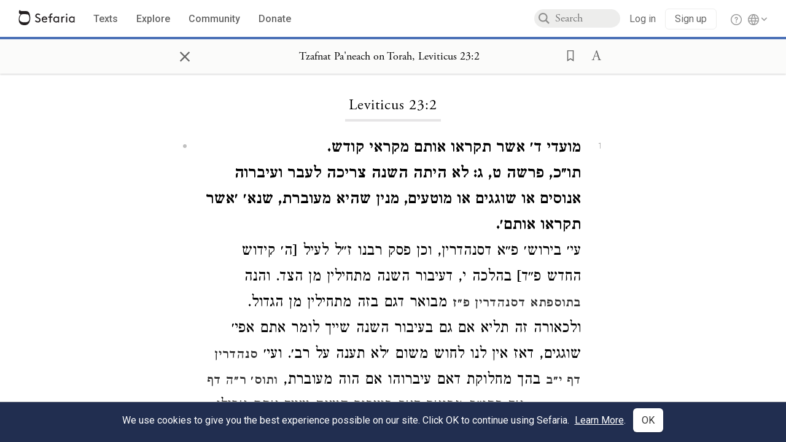

--- FILE ---
content_type: text/html; charset=utf-8
request_url: https://www.sefaria.org/Tzafnat_Pa'neach_on_Torah,_Leviticus.23.2
body_size: 10631
content:





<!DOCTYPE html>
<html>
<head>
    <title>Tzafnat Pa&#39;neach on Torah, Leviticus 23:2</title>
    <meta charset="utf-8"/>
    <meta name="description" content="מועדי ד׳ אשר תקראו אותם מקראי קודש.תו״כ, פרשה ט, ג: לא היתה השנה צריכה לעבר ועיברוה אנוסים או שוגגים או מוטעים, מנין שהיא מעוברת, שנא׳ ׳אשר תקראו אותם׳.עי׳..."/>

    

    <link rel="search" type="application/opensearchdescription+xml" title="Sefaria Search" href="/static/files/opensearch.xml" />

    
    <link rel="alternate" href="https://www.sefaria.org/Tzafnat_Pa&#39;neach_on_Torah,_Leviticus.23.2" hreflang="en" />
    <link rel="alternate" href="https://www.sefaria.org.il/Tzafnat_Pa&#39;neach_on_Torah,_Leviticus.23.2" hreflang="he" />
    

    
    <link rel="canonical" href="https://www.sefaria.org/Tzafnat_Pa&#39;neach_on_Torah,_Leviticus.23.2" />
    

    
        <meta property="og:type" content="website"/>
    

    
        <meta property="og:description" content="מועדי ד׳ אשר תקראו אותם מקראי קודש.תו״כ, פרשה ט, ג: לא היתה השנה צריכה לעבר ועיברוה אנוסים או שוגגים או מוטעים, מנין שהיא מעוברת, שנא׳ ׳אשר תקראו אותם׳.עי׳..."/>
        <meta property="og:image" content="https://www.sefaria.org/api/img-gen/Tzafnat_Pa&#39;neach_on_Torah,_Leviticus.23.2?lang=&platform=facebook&ven=&vhe=" />
        <meta property="og:image:type" content="image/png" />
        <meta property="og:image:width" content="1200" />
        <meta property="og:image:height" content="630" />
    

    <meta property="og:title" content="Tzafnat Pa&#39;neach on Torah, Leviticus 23:2" />
    <meta property="og:url" content="https://www.sefaria.org/Tzafnat_Pa&#39;neach_on_Torah,_Leviticus.23.2" />

    <meta name="twitter:card" content="summary_large_image" />
    
    <meta name="twitter:site" content="@sefariaproject" />
    <meta name="twitter:title" content="Tzafnat Pa&#39;neach on Torah, Leviticus 23:2" />
    <meta name="twitter:description" content="מועדי ד׳ אשר תקראו אותם מקראי קודש.תו״כ, פרשה ט, ג: לא היתה השנה צריכה לעבר ועיברוה אנוסים או שוגגים או מוטעים, מנין שהיא מעוברת, שנא׳ ׳אשר תקראו אותם׳.עי׳..." />
    <meta name="twitter:image" content="https://www.sefaria.org/api/img-gen/Tzafnat_Pa&#39;neach_on_Torah,_Leviticus.23.2?lang=&platform=twitter&ven=&vhe=" />

    <meta name="apple-mobile-web-app-capable" content="yes">
    <meta name="apple-itunes-app" content="app-id=1163273965">
    <meta name="viewport" content="width=device-width, initial-scale=1, user-scalable=no" />

    <!-- https://realfavicongenerator.net -->
    <link rel="apple-touch-icon" sizes="180x180" href="/static/icons/apple-touch-icon.png?v=xQzLlLp7oR">
    <link rel="icon" type="image/png" sizes="32x32" href="/static/icons/favicon-32x32.png?v=xQzLlLp7oR">
    <link rel="icon" type="image/png" sizes="16x16" href="/static/icons/favicon-16x16.png?v=xQzLlLp7oR">
    <link rel="manifest" href="/static/icons/manifest.json?v=xQzLlLp7oR">
    <link rel="mask-icon" href="/static/icons/safari-pinned-tab.svg?v=xQzLlLp7oR" color="#273557">
    <link rel="shortcut icon" href="/static/icons/favicon.ico?v=xQzLlLp7oR">
    <meta name="theme-color" content="#273557">


    
    <script type="application/ld+json">{"@context": "http://schema.org", "@type": "BreadcrumbList", "itemListElement": [{"@type": "ListItem", "position": 1, "name": "Texts", "item": {"@id": "/texts"}}, {"@type": "ListItem", "position": 2, "name": "Tanakh", "item": {"@id": "/texts/Tanakh"}}, {"@type": "ListItem", "position": 3, "name": "Acharonim on Tanakh", "item": {"@id": "/texts/Tanakh/Acharonim on Tanakh"}}, {"@type": "ListItem", "position": 4, "name": "Tzafnat Pa'neach on Torah", "item": {"@id": "/Tzafnat_Pa'neach_on_Torah"}}, {"@type": "ListItem", "position": 5, "name": "Leviticus", "item": {"@id": "/Tzafnat_Pa'neach_on_Torah,_Leviticus"}}, {"@type": "ListItem", "position": 6, "name": "Chapter 23", "item": {"@id": "/Tzafnat_Pa'neach_on_Torah,_Leviticus.23"}}, {"@type": "ListItem", "position": 7, "name": "Verse 2", "item": {"@id": "/Tzafnat_Pa'neach_on_Torah,_Leviticus.23.2"}}]}</script>
    

    

    <script src="https://ajax.googleapis.com/ajax/libs/webfont/1.6.26/webfont.js"></script>
    <script>
        WebFont.load({
          google: {
            families: ['Crimson Text:100,200,300,400,500,600,700,800,900'],
            text: 'ăǎġḥḤḫḳḲŏŠšṭżūẓŻāīēḗęîìi̧ ̆̄'
          },
          typekit: {
            id: 'aeg8div' // Adobe Garamond Pro
          }
        });
        WebFont.load({
          google: {
            families: ['Roboto:100,200,300,400,500,600,700,800,900', 'Heebo:100,200,300,400,500,600,700,800,900:hebrew'] // The dotted h causes Heebo not to load.
          }
        });
        WebFont.load({
          google: {
            families: ['Noto Sans Samaritan'],
            text: 'ࠀࠁࠂࠃࠄࠅࠆࠇࠈࠉࠊࠋࠌࠍࠎࠏࠐࠑࠒࠓࠔࠕ'
          }
        });
    </script>
    <script src="https://www.gstatic.com/charts/loader.js"></script>

    <link rel="stylesheet" href="/static/css/common.css">
    <link rel="stylesheet" href="/static/font-awesome/css/font-awesome.css">
    <link rel="stylesheet" href="/static/css/fonts.css">
    <link rel="stylesheet" type="text/css" href="/static/css/keyboard.css">
    <link rel="stylesheet" href="/static/css/s2.css">
    <link rel="stylesheet" href="/static/css/s2-print.css" media="print" />
    <!-- Specific styling to correct behavior of Unbounce banners -->
    <link rel="stylesheet" href="/static/css/unbounce-banner.css">

    
    
    

    <style>
        
    </style>


    
    <!-- Google Tag Manager -->
    <script>(function(w,d,s,l,i){w[l]=w[l]||[];w[l].push({'gtm.start':
    new Date().getTime(),event:'gtm.js'});var f=d.getElementsByTagName(s)[0],
    j=d.createElement(s),dl=l!='dataLayer'?'&l='+l:'';j.async=true;j.src=
    'https://www.googletagmanager.com/gtm.js?id='+i+dl;f.parentNode.insertBefore(j,f);
    })(window,document,'script','dataLayer',"GTM-NBGXSLP");</script>
    <!-- End Google Tag Manager -->

    <!-- Start VWO Async SmartCode -->
    <script type='text/javascript' id='vwoCode'>
    window._vwo_code=window._vwo_code || (function() {
    var account_id=682715,
    version = 1.5,
    settings_tolerance=2000,
    library_tolerance=2500,
    use_existing_jquery=false,
    is_spa=1,
    hide_element='body',
    hide_element_style = 'opacity:0 !important;filter:alpha(opacity=0) !important;background:none !important',
    /* DO NOT EDIT BELOW THIS LINE */
    f=false,d=document,vwoCodeEl=d.querySelector('#vwoCode'),code={use_existing_jquery:function(){return use_existing_jquery},library_tolerance:function(){return library_tolerance},hide_element_style:function(){return'{'+hide_element_style+'}'},finish:function(){if(!f){f=true;var e=d.getElementById('_vis_opt_path_hides');if(e)e.parentNode.removeChild(e)}},finished:function(){return f},load:function(e){var t=d.createElement('script');t.fetchPriority='high';t.src=e;t.type='text/javascript';t.innerText;t.onerror=function(){_vwo_code.finish()};d.getElementsByTagName('head')[0].appendChild(t)},getVersion:function(){return version},getMatchedCookies:function(e){var t=[];if(document.cookie){t=document.cookie.match(e)||[]}return t},getCombinationCookie:function(){var e=code.getMatchedCookies(/(?:^|;)\s?(_vis_opt_exp_\d+_combi=[^;$]*)/gi);e=e.map(function(e){try{var t=decodeURIComponent(e);if(!/_vis_opt_exp_\d+_combi=(?:\d+,?)+\s*$/.test(t)){return''}return t}catch(e){return''}});var i=[];e.forEach(function(e){var t=e.match(/([\d,]+)/g);t&&i.push(t.join('-'))});return i.join('|')},init:function(){if(d.URL.indexOf('__vwo_disable__')>-1)return;window.settings_timer=setTimeout(function(){_vwo_code.finish()},settings_tolerance);var e=d.createElement('style'),t=hide_element?hide_element+'{'+hide_element_style+'}':'',i=d.getElementsByTagName('head')[0];e.setAttribute('id','_vis_opt_path_hides');vwoCodeEl&&e.setAttribute('nonce',vwoCodeEl.nonce);e.setAttribute('type','text/css');if(e.styleSheet)e.styleSheet.cssText=t;else e.appendChild(d.createTextNode(t));i.appendChild(e);var n=this.getCombinationCookie();this.load('https://dev.visualwebsiteoptimizer.com/j.php?a='+account_id+'&u='+encodeURIComponent(d.URL)+'&f='+ +is_spa+'&vn='+version+(n?'&c='+n:''));return settings_timer}};window._vwo_settings_timer = code.init();return code;}());
    </script>
    <!-- End VWO Async SmartCode -->

    


    
    <!-- Hotjar Tracking Code for https://www.sefaria.org -->
    <script>
        (function(h,o,t,j,a,r){
            h.hj=h.hj||function(){(h.hj.q=h.hj.q||[]).push(arguments)};
            h._hjSettings={hjid:2695522,hjsv:6};
            a=o.getElementsByTagName('head')[0];
            r=o.createElement('script');r.async=1;
            r.src=t+h._hjSettings.hjid+j+h._hjSettings.hjsv;
            a.appendChild(r);
        })(window,document,'https://static.hotjar.com/c/hotjar-','.js?sv=');
    </script>
    
    
    <!-- Simple Analytics -->
    
    <script>
      window.sa_event = window.sa_event || function () {
        const a = [].slice.call(arguments);
        window.sa_event.q ? window.sa_event.q.push(a) : window.sa_event.q = [a];
      };
    </script>

    <!-- Unbounce Embed Code -->
    <script src="https://fd810a0513c94a16a52ef4d0d9b9c6c8.js.ubembed.com" async></script> 
</head>

<body class="interface-english ">
    
    <!-- Google Tag Manager (noscript) -->
    <noscript><iframe src="https://www.googletagmanager.com/ns.html?id=GTM-NBGXSLP"
    height="0" width="0" style="display:none;visibility:hidden"></iframe></noscript>
    <!-- End Google Tag Manager (noscript) -->
    



    

    <!--Sentry error reporting config-->
    <script>
      
        const sentryDSN = "https://87dd77e2991c48b4a69022eebb2e635f@o4505401832243200.ingest.sentry.io/4505402077675520";
      
    </script>
    <!--End Sentry error reporting config-->

    
    <!-- React will complain about whitespace -->
    <div id="s2"><div id="readerAppWrap"><div class="readerApp multiPanel interface-english"><div class="header" role="banner"><div class="headerInner"><div class="headerNavSection"><a class="home" href="/"><img src="/static/img/logo.svg" alt="Sefaria Logo"/></a><a href="/texts" class="textLink"><span class="int-en">Texts</span></a><a href="/topics" class="textLink"><span class="int-en">Explore</span></a><a href="/community" class="textLink"><span class="int-en">Community</span></a><a href="https://donate.sefaria.org/give/451346/#!/donation/checkout?c_src=Header" class="textLink donate" target="_blank"><span class="int-en">Donate</span></a></div><div class="headerLinksSection"><div class="search-container"><div id="searchBox" class="searchBox"><span class="readerNavMenuSearchButton"><img src="/static/icons/iconmonstr-magnifier-2.svg"/></span><input class="search serif keyboardInput" id="downshift-110825-input" placeholder="Search" maxLength="75" title="Search for Texts or Keywords Here" aria-activedescendant="" aria-autocomplete="list" aria-controls="downshift-110825-menu" aria-expanded="false" aria-labelledby="downshift-110825-label" autoComplete="off" role="combobox" value=""/></div><div id="downshift-110825-menu" role="listbox" aria-labelledby="downshift-110825-label" class="autocomplete-dropdown"></div></div><div class="accountLinks anon"><a class="login loginLink" href="/login?next=/"><span class="int-en">Log in</span></a><a class="login signupLink" href="/register?next=/"><span class="int-en">Sign up</span></a><div class="help"><a href="https://help.sefaria.org/hc/en-us" target="_blank"><img src="/static/img/help.svg" alt="Help"/></a></div></div><div class="interfaceLinks"><a class="interfaceLinks-button"><img src="/static/icons/globe-wire.svg" alt="Toggle Interface Language Menu"/></a><div class="interfaceLinks-menu closed"><div class="interfaceLinks-header"><span class="int-en">Site Language</span></div><div class="interfaceLinks-options"><a class="interfaceLinks-option int-bi int-he " href="/interface/hebrew?next=/">עברית</a><a class="interfaceLinks-option int-bi int-en active" href="/interface/english?next=/">English</a></div></div></div></div></div></div><div id="panelWrapBox" class="" style="width:100%"><div class="readerPanelBox" style="width:100%;left:0%"><div class="readerPanel serif bilingual stacked light undefined" role="region" id="panel-0" data-anl-batch="{&quot;panel_number&quot;:1,&quot;content_lang&quot;:&quot;bilingual&quot;}"><div class="readerControlsOuter"><div class="categoryColorLine" style="background:var(--commentary-blue)"></div><header class="readerControls fullPanel"><div class="readerControlsInner"><div class="leftButtons"><a href="" class="readerNavMenuCloseButton" aria-label="Close" title="Close">×</a><div aria-label="" tabindex="0" class="saveButton" role="button" style="visibility:hidden"><img src="/static/icons/bookmark-filled.svg" alt=""/></div></div><div class="readerTextToc attributed"><div class="readerTextTocBox" role="heading" aria-level="1" aria-live="polite"><a href="Tzafnat_Pa&#x27;neach_on_Torah%2C_Leviticus.23.2" aria-label="Show Connection Panel contents for Tzafnat Pa&#x27;neach on Torah, Leviticus 23:2"><div class="readerControlsTitle"><h1 style="display:flex"><span class="contentSpan en" lang="en">Tzafnat Pa&#x27;neach on Torah, Leviticus 23:2</span><span class="contentSpan he" lang="he"></span></h1></div><div class="readerTextVersion"></div></a></div></div><div class="rightButtons"><div aria-label="Save &quot;Tzafnat Pa&#x27;neach on Torah, Leviticus 23:2&quot;" tabindex="0" class="saveButton tooltip-toggle" role="button"><img src="/static/icons/bookmark.svg" alt="Save &quot;Tzafnat Pa&#x27;neach on Torah, Leviticus 23:2&quot;"/></div><div class="dropdownMenu"><button class="dropdownButton"><div aria-label="Text display options" tabindex="0" class="readerOptionsTooltip tooltip-toggle" role="button"><a class="readerOptions" tabindex="0" role="button" aria-haspopup="true" aria-label="Toggle Reader Menu Display Settings"><span class="int-en"> <img src="/static/img/lang_icon_english.svg" alt="Toggle Reader Menu Display Settings"/></span></a></div></button><div class="dropdownLinks-menu closed"><div class="texts-properties-menu" role="dialog"><div class="show-source-translation-buttons" aria-label="Source-translation toggle"><div class="button"><label for="Source0"><span class="int-en">Source</span></label><input type="radio" id="Source0" name="languageOptions0" value="Source"/></div><div class="button"><label for="Translation0"><span class="int-en">Translation</span></label><input type="radio" id="Translation0" name="languageOptions0" value="Translation"/></div><div class="button"><label for="Source with Translation0"><span class="int-en">Source with Translation</span></label><input type="radio" id="Source with Translation0" checked="" name="languageOptions0" value="Source with Translation"/></div></div><div class="text-menu-border"></div><div class="layout-button-line" role="radiogroup" aria-label="text layout toggle"><span class="int-en">Layout</span><div class="layout-options"><div class="layout-button focus-visible"><div class="button"><label for="stacked0"><span class="int-en"></span></label><input type="radio" id="stacked0" checked="" name="layout-options" value="stacked" style="--url:url(/static/icons/bi-ltr-stacked.svg)"/></div></div><div class="layout-button focus-visible"><div class="button"><label for="heLeft0"><span class="int-en"></span></label><input type="radio" id="heLeft0" name="layout-options" value="heLeft" style="--url:url(/static/icons/bi-ltr-heLeft.svg)"/></div></div></div></div><div class="text-menu-border"></div><div class="font-size-line"><button class="font-size-button preventClosing" aria-label="Decrease font size"><img src="/static/icons/reduce_font.svg" alt=""/></button><span class="int-en">Font Size</span><button class="font-size-button preventClosing" aria-label="Decrease font size"><img src="/static/icons/enlarge_font.svg" alt=""/></button></div><div class="text-menu-border"></div></div></div></div></div></div></header></div><div class="readerContent" style="font-size:62.5%"><div class="textColumn"><div class="textRange basetext loading"><div class="title"><div class="titleBox" role="heading" aria-level="2"><div class="loadingMessage sans-serif "><span class="int-en">Loading...</span></div></div></div><div class="text"><div class="textInner"></div></div></div><div class="loadingMessage sans-serif base next final"><span class="int-en"> </span></div></div></div></div></div></div></div></div></div>
    
    

    

    <div id="overlay"></div>

    <script src="https://unpkg.com/react@16/umd/react.production.min.js"></script>
    <script src="https://unpkg.com/react-dom@16/umd/react-dom.production.min.js"></script>
    <script src="https://cdnjs.cloudflare.com/ajax/libs/jquery/2.2.4/jquery.min.js"></script>
    <script src="https://cdnjs.cloudflare.com/ajax/libs/jqueryui/1.12.1/jquery-ui.js"></script>

    <script src="/static/js/lib/keyboard.js"></script>
    <script src="/static/js/analyticsEventTracker.js"></script>
    <script src="/data.1768397683.js"></script>

    <script>
      
      if (!window.jQuery) {
        console.log('loading jquery locally');
        document.write('<script src="/static/js/lib/jquery.js"><\/script><script src="/static/js/lib/jquery-ui.js"><\/script>');
      }
      if (!window.React) {
          console.log('loading react locally');
          document.write('<script src="/static/js/lib/react.development.js"><\/script><script src="/static/js/lib/react-dom.development.js"><\/script>');
      }

      var DJANGO_VARS = {
        props:         {"_uid": null, "_email": "", "slug": "", "is_moderator": false, "is_editor": false, "is_sustainer": false, "full_name": "", "profile_pic_url": "", "is_history_enabled": true, "translationLanguagePreference": null, "versionPrefsByCorpus": {}, "following": [], "blocking": [], "calendars": [{"title": {"en": "Parashat Hashavua", "he": "פרשת השבוע"}, "displayValue": {"en": "Vaera", "he": "וארא"}, "url": "Exodus.6.2-9.35", "ref": "Exodus 6:2-9:35", "heRef": "שמות ו׳:ב׳-ט׳:ל״ה", "order": 1, "category": "Tanakh", "extraDetails": {"aliyot": ["Exodus 6:2-6:13", "Exodus 6:14-6:28", "Exodus 6:29-7:7", "Exodus 7:8-8:6", "Exodus 8:7-8:18", "Exodus 8:19-9:16", "Exodus 9:17-9:35", "Exodus 9:33-9:35"]}, "description": {"en": "Vaera (“I Appeared”) opens as God promises to redeem the enslaved Israelites and bring them to the Promised Land. When Pharaoh repeatedly refuses to let the Israelites go, God sends a series of plagues: water turning to blood, frogs, lice, wild animals, death of livestock, boils, and hail.", "he": "פרשת וארא נפתחת בהבטחת האל להוציא את בני ישראל ממצרים ולהביאם לארץ זבת חלב ודבש. משה דורש מפרעה לשלוח את בני ישראל ממצרים, אך פרעה מסרב שוב ושוב. אלוהים מביא מכות על מצרים בכל פעם שפרעה מסרב: מים הופכים לדם, מכת צפרדעים, כינים, ערוב, דבר, שחין וברד."}}, {"title": {"en": "Haftarah", "he": "הפטרה"}, "displayValue": {"en": "Ezekiel 28:25-29:21", "he": "יחזקאל כ״ח:כ״ה-כ״ט:כ״א"}, "url": "Ezekiel.28.25-29.21", "ref": "Ezekiel 28:25-29:21", "order": 2, "category": "Tanakh"}, {"title": {"en": "Daf Yomi", "he": "דף יומי"}, "displayValue": {"en": "Menachot 3", "he": "מנחות ג׳"}, "url": "Menachot.3", "ref": "Menachot 3", "order": 3, "category": "Talmud"}, {"title": {"en": "929", "he": "929"}, "displayValue": {"en": "Leviticus 9 (99)", "he": "ויקרא ט׳ (99)"}, "url": "Leviticus.9", "ref": "Leviticus 9", "order": 4, "category": "Tanakh"}, {"title": {"en": "Daily Mishnah", "he": "משנה יומית"}, "displayValue": {"en": "Mishnah Arakhin 5:4-5", "he": "משנה ערכין ה׳:ד׳-ה׳"}, "url": "Mishnah_Arakhin.5.4-5", "ref": "Mishnah Arakhin 5:4-5", "order": 5, "category": "Mishnah"}, {"title": {"en": "Daily Rambam", "he": "הרמב\"ם היומי"}, "displayValue": {"en": "Mourning 7", "he": "הלכות אבל ז׳"}, "url": "Mishneh_Torah,_Mourning.7", "ref": "Mishneh Torah, Mourning 7", "order": 6, "category": "Halakhah"}, {"title": {"en": "Daily Rambam (3 Chapters)", "he": "הרמב\"ם היומי (3 פרקים)"}, "displayValue": {"en": "The Sanhedrin and the Penalties within Their Jurisdiction 22-24", "he": "הלכות סנהדרין והעונשין המסורין להם כ״ב-כ״ד"}, "url": "Mishneh_Torah,_The_Sanhedrin_and_the_Penalties_within_Their_Jurisdiction.22-24", "ref": "Mishneh Torah, The Sanhedrin and the Penalties within Their Jurisdiction 22-24", "order": 7, "category": "Halakhah"}, {"title": {"en": "Daf a Week", "he": "דף השבוע"}, "displayValue": {"en": "Nedarim 64", "he": "נדרים ס״ד"}, "url": "Nedarim.64", "ref": "Nedarim 64", "order": 8, "category": "Talmud"}, {"title": {"en": "Halakhah Yomit", "he": "הלכה יומית"}, "displayValue": {"en": "Shulchan Arukh, Orach Chayim 136:1-137:2", "he": "שולחן ערוך, אורח חיים קל״ו:א׳-קל״ז:ב׳"}, "url": "Shulchan_Arukh,_Orach_Chayim.136.1-137.2", "ref": "Shulchan Arukh, Orach Chayim 136:1-137:2", "order": 9, "category": "Halakhah"}, {"title": {"en": "Arukh HaShulchan Yomi", "he": "ערוך השולחן היומי"}, "displayValue": {"en": "Orach Chaim 242:14-20", "he": "אורח חיים רמ״ב:י״ד-כ׳"}, "url": "Arukh_HaShulchan,_Orach_Chaim.242.14-20", "ref": "Arukh HaShulchan, Orach Chaim 242:14-20", "order": 10, "category": "Halakhah"}, {"title": {"en": "Tanakh Yomi", "he": "תנ\"ך יומי"}, "displayValue": {"en": "Kings Seder 17", "he": "מלכים סדר יז"}, "url": "I_Kings.20.13-21.16", "ref": "I Kings 20:13-21:16", "order": 11, "category": "Tanakh"}, {"title": {"en": "Chok LeYisrael", "he": "חק לישראל"}, "displayValue": {"en": "Vaera", "he": "וארא"}, "url": "collections/חק-לישראל?tag=Vaera", "order": 12, "category": "Tanakh"}, {"title": {"en": "Tanya Yomi", "he": "תניא יומי"}, "displayValue": {"en": "25 Tevet", "he": "כה טבת"}, "url": "Tanya,_Part_I;_Likkutei_Amarim.16.1", "ref": "Tanya, Part I; Likkutei Amarim 16:1", "order": 15, "category": "Chasidut"}, {"title": {"en": "Yerushalmi Yomi", "he": "ירושלמי יומי"}, "displayValue": {"en": "Jerusalem Talmud Nazir 41", "he": "תלמוד ירושלמי נזיר מא"}, "url": "Jerusalem_Talmud_Nazir.8.2.2-13", "ref": "Jerusalem Talmud Nazir 8:2:2-13", "order": 16, "category": "Talmud"}], "notificationCount": 0, "notifications": [], "saved": {"loaded": false, "items": []}, "last_place": [], "last_cached": 1768397682.6195269, "multiPanel": true, "initialPath": "/Tzafnat_Pa'neach_on_Torah,_Leviticus.23.2", "interfaceLang": "english", "translation_language_preference_suggestion": null, "initialSettings": {"language": "bilingual", "layoutDefault": "segmented", "layoutTalmud": "continuous", "layoutTanakh": "segmented", "aliyotTorah": "aliyotOff", "vowels": "all", "punctuationTalmud": "punctuationOn", "biLayout": "stacked", "color": "light", "fontSize": 62.5}, "trendingTopics": [{"slug": "prayer", "count": 19, "author_count": 11, "he": "תפילה", "en": "Prayer", "tag": "Prayer", "he_tag": "תפילה"}, {"slug": "parashat-vaera", "count": 17, "author_count": 10, "he": "פרשת וארא", "en": "Parashat Vaera", "tag": "Parashat Vaera", "he_tag": "פרשת וארא"}, {"slug": "moses", "count": 10, "author_count": 9, "he": "משה", "en": "Moses", "tag": "Moses", "he_tag": "משה"}, {"slug": "shemot3", "count": 8, "author_count": 8, "he": "", "en": "Shemot", "tag": "Shemot", "he_tag": ""}, {"slug": "kabbalah", "count": 10, "author_count": 7, "he": "קבלה", "en": "Kabbalah", "tag": "Kabbalah", "he_tag": "קבלה"}], "numLibraryTopics": 5461, "_siteSettings": {"TORAH_SPECIFIC": true, "SITE_NAME": {"en": "Sefaria", "he": "ספריא"}, "LIBRARY_NAME": {"en": "The Sefaria Library", "he": "האוסף של ספריא"}, "SUPPORTED_TRANSLATION_LANGUAGES": ["en", "es", "fr", "de"], "COLLECTIONS_BUCKET": "sefaria-collection-images", "PROFILES_BUCKET": "sefaria-profile-pictures", "UGC_BUCKET": "sheet-user-uploaded-media", "TOPICS_BUCKET": "img.sefaria.org", "HELP_CENTER_URLS": {"EN_US": "https://help.sefaria.org/hc/en-us", "HE": "https://help.sefaria.org/hc/he", "GETTING_STARTED": "https://help.sefaria.org/hc/en-us/articles/21471911125020-Video-Guide-How-to-Get-Started-Navigating-the-Library"}}, "_debug": false, "_debug_mode": null, "headerMode": false, "initialPanels": [{"mode": "Text", "ref": "Tzafnat Pa'neach on Torah, Leviticus 23:2", "refs": ["Tzafnat Pa'neach on Torah, Leviticus 23:2"], "currVersions": {"en": {"languageFamilyName": "", "versionTitle": ""}, "he": {"languageFamilyName": "", "versionTitle": ""}}, "filter": null, "versionFilter": [], "selectedWords": null, "sidebarSearchQuery": null, "selectedNamedEntity": null, "selectedNamedEntityText": null, "settings": {"language": "bilingual"}, "text": {"versions": [{"status": "locked", "priority": "", "license": "unknown", "versionNotes": "", "formatAsPoetry": "", "digitizedBySefaria": "", "method": "", "heversionSource": "", "versionUrl": "", "versionTitleInHebrew": "צפנת פענח על התורה, ניו יורק, תש\"ך-תשכ\"ה", "versionNotesInHebrew": "", "shortVersionTitle": "", "shortVersionTitleInHebrew": "", "extendedNotes": "", "extendedNotesHebrew": "", "purchaseInformationImage": "", "purchaseInformationURL": "", "hasManuallyWrappedRefs": "", "language": "he", "versionSource": "https://www.nli.org.il/he/books/NNL_ALEPH002070644/NLI", "versionTitle": "Tzafnat Pa'neach on Torah, Jerusalem 1960", "actualLanguage": "he", "languageFamilyName": "hebrew", "isSource": true, "isPrimary": true, "direction": "rtl", "text": ["<b>מועדי ד׳ אשר תקראו אותם מקראי קודש.</b><br><b>תו״כ, פרשה ט, ג: לא היתה השנה צריכה לעבר ועיברוה אנוסים או שוגגים או מוטעים, מנין שהיא מעוברת, שנא׳ ׳אשר תקראו אותם׳.</b><br>עי׳ בירוש׳ פ״א דסנהדרין, וכן פסק רבנו ז״ל לעיל [ה׳ קידוש החדש פ״ד] בהלכה י, דעיבור השנה מתחילין מן הצד. והנה <a class=\"refLink \" href=\"Tosefta_Sanhedrin.7\" data-ref=\"Tosefta Sanhedrin 7\" data-range=283-303>בתוספתא דסנהדרין פ״ז</a> מבואר דגם בזה מתחילין מן הגדול. ולכאורה זה תליא אם גם בעיבור השנה שייך לומר אתם אפי׳ שוגגים, דאז אין לנו לחוש משום ׳לא תענה על רב׳. ועי׳ <a class=\"refLink \" href=\"Sanhedrin.12\" data-ref=\"Sanhedrin 12\" data-range=441-455>סנהדרין דף י״ב</a> בהך מחלוקת דאם עיברוהו אם הוה מעוברת, <a class=\"refLink \" href=\"Tosafot_on_Rosh_Hashanah.21a\" data-ref=\"Tosafot on Rosh Hashanah 21a\" data-range=494-514>ותוס׳ ר״ה דף כ״א ע״א</a>, אך בתו״כ מבואר דאף בעיבור השנה שייך אתם אפילו שוגגים. הנה באמת כ״כ בזה במ״ש <a class=\"refLink \" href=\"Tosafot_on_Rosh_Hashanah.21a\" data-ref=\"Tosafot on Rosh Hashanah 21a\" data-range=592-612>התוס׳ ר״ה דף כ״א ע״א</a> כתבו להיפך מדברי התו״כ פ׳ אמור דגם בעיבור השנה אמרינן אתם אפי׳ כו׳ ע״ש. אך אני הארכתי בזה דזה רק לגבי צבור, מה ששייך למוספים ולשאר קרבנות של צבור, אבל לפרטים אז דינם דא״י לעבר ולא הוה מעובר. וכן משמע <a class=\"refLink \" href=\"Jerusalem_Talmud_Peah.5\" data-ref=\"Jerusalem Talmud Peah 5\" data-range=813-827>בירוש׳ פאה פ״ה</a> ושקלים גבי. אם עברו ועיברו בשביעית ע״ש דמקשה … מדין שפטור מן המעשרות, וע״כ דלזה לא מהני מה שעיברו. ועי׳ בהך <a class=\"refLink \" href=\"Sanhedrin.87\" data-ref=\"Sanhedrin 87\" data-range=936-951>דסנהדרין דף פ״ז</a>, וע״ש בתוס׳ ואכמ״ל. וזה ר״ל הך <a class=\"refLink \" href=\"Arakhin.11b\" data-ref=\"Arakhin 11b\" data-range=983-1000>דערכין דף י״א ע״ב</a> גבי כבש הבא עם העומר, וכן מה דמקשה פסח ומצה וכו׳."]}], "missings": [["translation", ""]], "available_langs": ["hebrew"], "available_versions": [{"status": "locked", "priority": "", "license": "unknown", "versionNotes": "", "formatAsPoetry": "", "digitizedBySefaria": "", "method": "", "heversionSource": "", "versionUrl": "", "versionTitleInHebrew": "צפנת פענח על התורה, ניו יורק, תש\"ך-תשכ\"ה", "versionNotesInHebrew": "", "shortVersionTitle": "", "shortVersionTitleInHebrew": "", "extendedNotes": "", "extendedNotesHebrew": "", "purchaseInformationImage": "", "purchaseInformationURL": "", "hasManuallyWrappedRefs": "", "language": "he", "title": "Tzafnat Pa'neach on Torah", "versionSource": "https://www.nli.org.il/he/books/NNL_ALEPH002070644/NLI", "versionTitle": "Tzafnat Pa'neach on Torah, Jerusalem 1960", "actualLanguage": "he", "languageFamilyName": "hebrew", "isSource": true, "isPrimary": true, "direction": "rtl"}], "ref": "Tzafnat Pa'neach on Torah, Leviticus 23:2", "heRef": "צפנת פענח על התורה, ויקרא כ״ג:ב׳", "sections": ["23", "2"], "toSections": ["23", "2"], "sectionRef": "Tzafnat Pa'neach on Torah, Leviticus 23:2", "heSectionRef": "צפנת פענח על התורה, ויקרא כ״ג:ב׳", "firstAvailableSectionRef": "Tzafnat Pa'neach on Torah, Leviticus 23:2", "isSpanning": false, "next": "Tzafnat Pa'neach on Torah, Leviticus 23:3", "prev": "Tzafnat Pa'neach on Torah, Leviticus 22:31", "title": "Tzafnat Pa'neach on Torah, Leviticus 23:2", "book": "Tzafnat Pa'neach on Torah, Leviticus", "heTitle": "צפנת פענח על התורה, ויקרא", "primary_category": "Commentary", "type": "Commentary", "indexTitle": "Tzafnat Pa'neach on Torah", "categories": ["Tanakh", "Acharonim on Tanakh"], "heIndexTitle": "צפנת פענח על התורה", "isComplex": true, "isDependant": true, "order": "", "collectiveTitle": "Tzafnat Pa'neach", "heCollectiveTitle": "צפנת פענח", "alts": [], "textDepth": 3, "sectionNames": ["Chapter", "Verse", "Paragraph"], "addressTypes": ["Integer", "Integer", "Integer"], "titleVariants": ["Leviticus"], "heTitleVariants": ["ספר ויקרא", "ויקרא"], "index_offsets_by_depth": {}, "he": ["<b>מועדי ד׳ אשר תקראו אותם מקראי קודש.</b><br><b>תו״כ, פרשה ט, ג: לא היתה השנה צריכה לעבר ועיברוה אנוסים או שוגגים או מוטעים, מנין שהיא מעוברת, שנא׳ ׳אשר תקראו אותם׳.</b><br>עי׳ בירוש׳ פ״א דסנהדרין, וכן פסק רבנו ז״ל לעיל [ה׳ קידוש החדש פ״ד] בהלכה י, דעיבור השנה מתחילין מן הצד. והנה <a class=\"refLink \" href=\"Tosefta_Sanhedrin.7\" data-ref=\"Tosefta Sanhedrin 7\" data-range=283-303>בתוספתא דסנהדרין פ״ז</a> מבואר דגם בזה מתחילין מן הגדול. ולכאורה זה תליא אם גם בעיבור השנה שייך לומר אתם אפי׳ שוגגים, דאז אין לנו לחוש משום ׳לא תענה על רב׳. ועי׳ <a class=\"refLink \" href=\"Sanhedrin.12\" data-ref=\"Sanhedrin 12\" data-range=441-455>סנהדרין דף י״ב</a> בהך מחלוקת דאם עיברוהו אם הוה מעוברת, <a class=\"refLink \" href=\"Tosafot_on_Rosh_Hashanah.21a\" data-ref=\"Tosafot on Rosh Hashanah 21a\" data-range=494-514>ותוס׳ ר״ה דף כ״א ע״א</a>, אך בתו״כ מבואר דאף בעיבור השנה שייך אתם אפילו שוגגים. הנה באמת כ״כ בזה במ״ש <a class=\"refLink \" href=\"Tosafot_on_Rosh_Hashanah.21a\" data-ref=\"Tosafot on Rosh Hashanah 21a\" data-range=592-612>התוס׳ ר״ה דף כ״א ע״א</a> כתבו להיפך מדברי התו״כ פ׳ אמור דגם בעיבור השנה אמרינן אתם אפי׳ כו׳ ע״ש. אך אני הארכתי בזה דזה רק לגבי צבור, מה ששייך למוספים ולשאר קרבנות של צבור, אבל לפרטים אז דינם דא״י לעבר ולא הוה מעובר. וכן משמע <a class=\"refLink \" href=\"Jerusalem_Talmud_Peah.5\" data-ref=\"Jerusalem Talmud Peah 5\" data-range=813-827>בירוש׳ פאה פ״ה</a> ושקלים גבי. אם עברו ועיברו בשביעית ע״ש דמקשה … מדין שפטור מן המעשרות, וע״כ דלזה לא מהני מה שעיברו. ועי׳ בהך <a class=\"refLink \" href=\"Sanhedrin.87\" data-ref=\"Sanhedrin 87\" data-range=936-951>דסנהדרין דף פ״ז</a>, וע״ש בתוס׳ ואכמ״ל. וזה ר״ל הך <a class=\"refLink \" href=\"Arakhin.11b\" data-ref=\"Arakhin 11b\" data-range=983-1000>דערכין דף י״א ע״ב</a> גבי כבש הבא עם העומר, וכן מה דמקשה פסח ומצה וכו׳."], "text": [], "updateFromAPI": true}}], "initialTab": null, "initialPanelCap": 1, "initialQuery": null, "initialNavigationCategories": null, "initialNavigationTopicCategory": null, "initialNavigationTopicTitle": null, "remoteConfig": {"sentry": {"tracesSampleRate": 0.0, "sampleRate": 0.001, "replaysSessionSampleRate": 0.001, "replaysOnErrorSampleRate": 0.001}}},
        contentLang:   "bilingual",
        inReaderApp:   true,
        static_url:    /static/,
      };

      // Make remote config available globally
      window.remoteConfig = DJANGO_VARS.props?.remoteConfig || {};

      
          var STRAPI_INSTANCE =  "https://cms.sefaria.org:443";
      

      
    </script>

    
      <!-- Google tag (gtag.js) -->
          <script async src="https://www.googletagmanager.com/gtag/js?id=G-5S6RP1RFZ2"></script>
          <script>
            window.dataLayer = window.dataLayer || [];
            function gtag(){dataLayer.push(arguments);}
            gtag('js', new Date());
            gtag('config', 'G-5S6RP1RFZ2', {
              'user_id': DJANGO_VARS.props ? DJANGO_VARS.props._uid : null,
              'traffic_type': DJANGO_VARS.props && DJANGO_VARS.props._email.includes('sefaria.org') ? 'sefariaemail' : null,
              'site_lang': 'english',
            });

            <!-- attach analyticsEventTracker -->
            AnalyticsEventTracker.attach("#s2, #staticContentWrapper", ['click', 'scrollIntoView', 'toggle', 'mouseover', 'input', 'inputStart']);
          </script>
      <!-- End Google tag -->
    


    <script src="/static/bundles/client/client-56a0cc2f8c120958d762.js" ></script>

    
    
    <!-- Default metadata for Simple Analytics -->
    <script>
      const SESSION_KEY = 'sa_custom_session_id';
      if (sessionStorage.getItem(SESSION_KEY) === null) {
        sessionStorage.setItem(SESSION_KEY, crypto.randomUUID());
      }
      const SA_KEY = 'sa_id';
      if (localStorage.getItem(SA_KEY) === null) {
        localStorage.setItem(SA_KEY, crypto.randomUUID());
      }
      sa_metadata = {
        logged_in: Boolean(DJANGO_VARS.props._uid),
        interface_lang: DJANGO_VARS.props.interfaceLang === 'hebrew' ? 'he' : 'en',
        device_type: DJANGO_VARS.props.multiPanel ? 'desktop' : 'mobile',
        user_type: Sefaria.isReturningVisitor() ? 'old' : 'new',
        custom_session_id: sessionStorage.getItem(SESSION_KEY),
        sefaria_id: localStorage.getItem(SA_KEY),
        ...(DJANGO_VARS.props._email.includes('sefaria.org') && { traffic_type: 'sefaria_email' })
      };
    </script>

    
    <script 
      defer 
      data-hostname="sefaria.org" 
      data-collect-dnt="true" 
      src="https://scripts.simpleanalyticscdn.com/latest.js">
    </script>
    
</body>
</html>


--- FILE ---
content_type: application/javascript
request_url: https://prism.app-us1.com/?a=27769750&u=https%3A%2F%2Fwww.sefaria.org%2FTzafnat_Pa%27neach_on_Torah%252C_Leviticus.23.2%3Flang%3Dbi
body_size: 117
content:
window.visitorGlobalObject=window.visitorGlobalObject||window.prismGlobalObject;window.visitorGlobalObject.setVisitorId('70424e26-141b-4463-b1ad-f4b784cb69d5', '27769750');window.visitorGlobalObject.setWhitelistedServices('', '27769750');